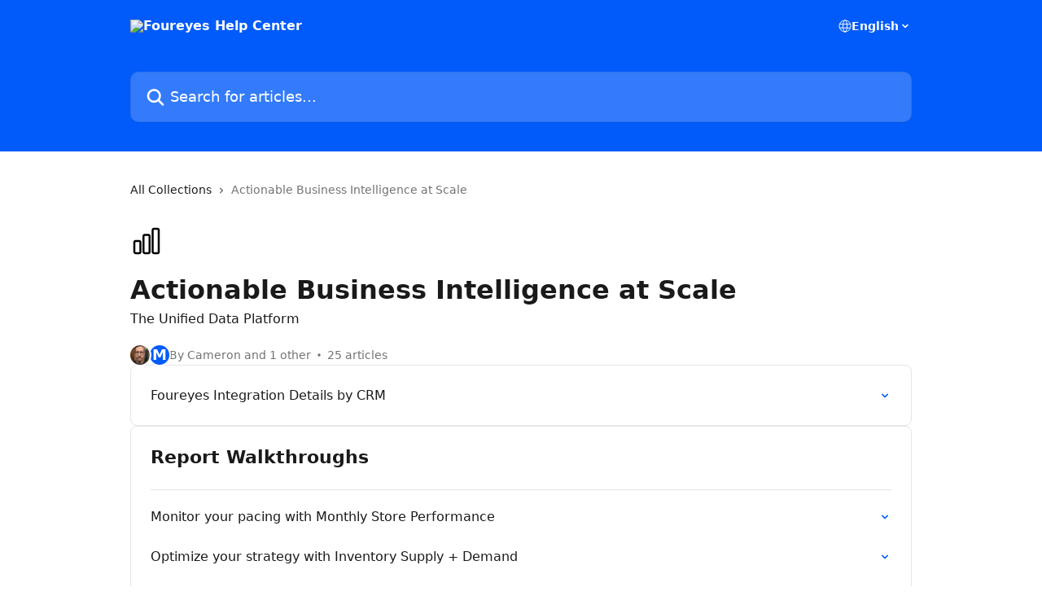

--- FILE ---
content_type: image/svg+xml
request_url: https://intercom.help/foureyes-by-adpearance/assets/svg/icon:charts-chart-bar/000000
body_size: -619
content:
<svg xmlns="http://www.w3.org/2000/svg" viewBox="0 0 40 40" fill="none">
  <path stroke="#000000" stroke-linecap="round" stroke-linejoin="round" stroke-width="2.5" d="M5 21.875C5 20.84 5.84 20 6.875 20h3.75c1.036 0 1.875.84 1.875 1.875v11.25c0 1.035-.84 1.875-1.875 1.875h-3.75A1.875 1.875 0 015 33.125v-11.25zm11.25-7.5c0-1.036.84-1.875 1.875-1.875h3.75c1.035 0 1.875.84 1.875 1.875v18.75c0 1.035-.84 1.875-1.875 1.875h-3.75a1.875 1.875 0 01-1.875-1.875v-18.75zm11.25-7.5C27.5 5.839 28.34 5 29.375 5h3.75C34.16 5 35 5.84 35 6.875v26.25C35 34.16 34.16 35 33.125 35h-3.75a1.875 1.875 0 01-1.875-1.875V6.875z"/>
</svg>